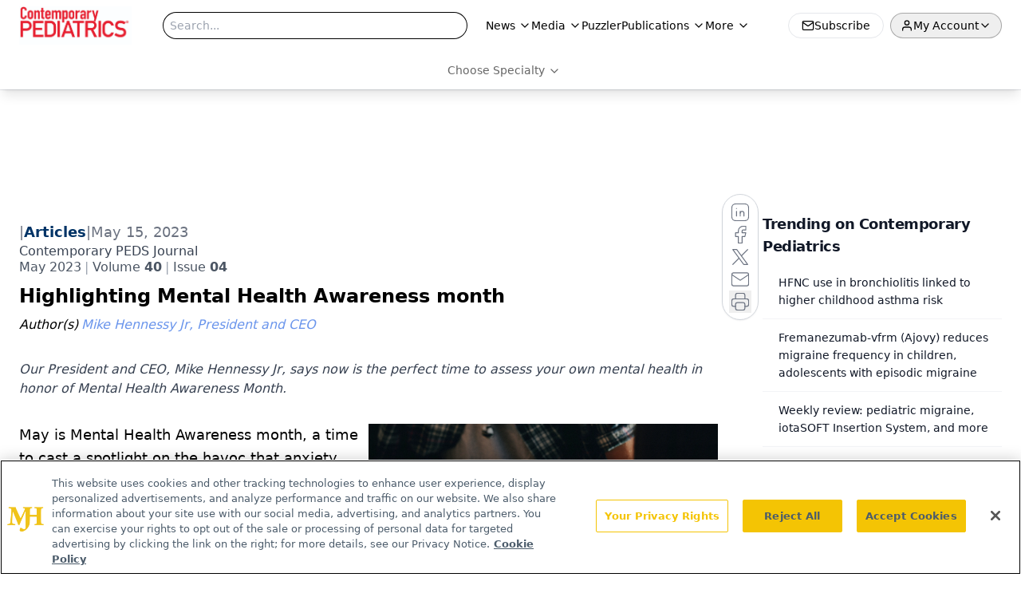

--- FILE ---
content_type: text/html; charset=utf-8
request_url: https://www.google.com/recaptcha/api2/aframe
body_size: 184
content:
<!DOCTYPE HTML><html><head><meta http-equiv="content-type" content="text/html; charset=UTF-8"></head><body><script nonce="uNEAv_FpQSFxHhkG0cf8Kw">/** Anti-fraud and anti-abuse applications only. See google.com/recaptcha */ try{var clients={'sodar':'https://pagead2.googlesyndication.com/pagead/sodar?'};window.addEventListener("message",function(a){try{if(a.source===window.parent){var b=JSON.parse(a.data);var c=clients[b['id']];if(c){var d=document.createElement('img');d.src=c+b['params']+'&rc='+(localStorage.getItem("rc::a")?sessionStorage.getItem("rc::b"):"");window.document.body.appendChild(d);sessionStorage.setItem("rc::e",parseInt(sessionStorage.getItem("rc::e")||0)+1);localStorage.setItem("rc::h",'1768794769452');}}}catch(b){}});window.parent.postMessage("_grecaptcha_ready", "*");}catch(b){}</script></body></html>

--- FILE ---
content_type: text/plain; charset=utf-8
request_url: https://fp.contemporarypediatrics.com/J5hY/ZxXr/y0?q=vnFC4dZv8NpwPrIAgVP2
body_size: -57
content:
5T+MusVbQ9PasYzQIA1+PkxHMfcRlq8AuLB5qvKjZu73a+LMy+5ZPo6wfsWJpFcxfmAdTnBD7IH1QldRuTrsktRH/8yMFA==

--- FILE ---
content_type: application/javascript
request_url: https://api.lightboxcdn.com/z9gd/43382/www.contemporarypediatrics.com/jsonp/z?cb=1768794766902&dre=l&callback=jQuery112408946093320553661_1768794766859&_=1768794766860
body_size: 1019
content:
jQuery112408946093320553661_1768794766859({"dre":"l","response":"[base64].[base64].RAAPQu4gWW0ATXdcUDpSVJjTJgzrwkCZASZTBntjrrIEzMVDxDAXqMFBRS0DqGICG0aJnTtgrQye63O73MSHGZArQAEoH886JNIxLqXzy5K9A5g0buwxn6T1WQeC5MRE0tWIbSvOcXVwQNjgoAxnXyExMFYag4FYdkAF9sKAA__","success":true});